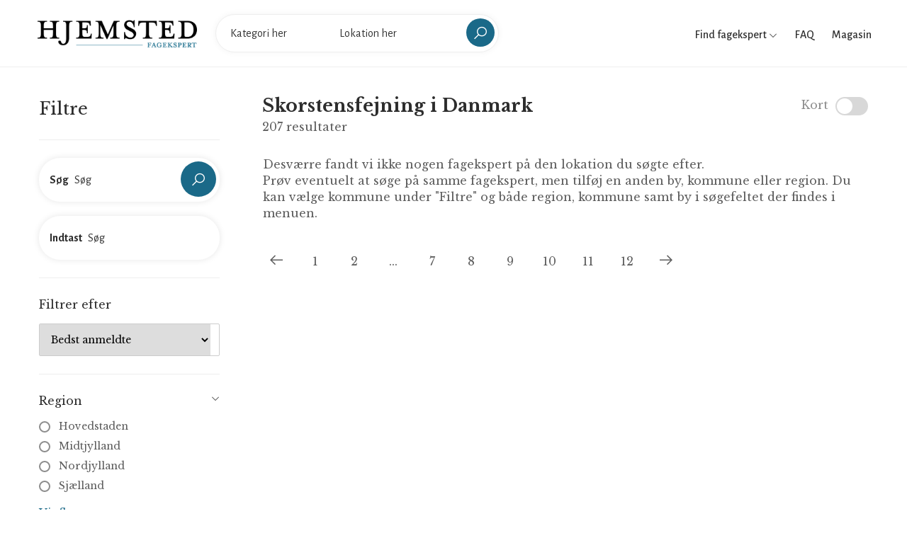

--- FILE ---
content_type: text/html; charset=UTF-8
request_url: https://fagekspert.hjemsted.dk/skorstensfejning?page=112
body_size: 5872
content:
<!doctype html>
<html lang="da-DK">
<head>
    <meta charset="utf-8">

    
    <title>Skorstensfejning i Danmark</title>
<meta property="og:title" content="Skorstensfejning i Danmark" />

<meta name="twitter:title" content="Skorstensfejning i Danmark" />
<meta name="twitter:description" content="" />
<script type="application/ld+json">{"@context":"https://schema.org","name":"Skorstensfejning i Danmark"}</script>

    <meta name="viewport" content="width=device-width, initial-scale=1.0, maximum-scale=1.0, user-scalable=no"/>
  
    <link rel="stylesheet" type="text/css" href="/css/home/app.css?id=f373f19bc483d8dff631" />
    <link rel="canonical" href="https://fagekspert.hjemsted.dk/skorstensfejning" />
    
            <link rel="previous" href="https://fagekspert.hjemsted.dk/skorstensfejning?page=111" />
    
    

    <link rel="apple-touch-icon" sizes="57x57" href="/favicon/apple-icon-57x57.png">
    <link rel="apple-touch-icon" sizes="60x60" href="/favicon/apple-icon-60x60.png">
    <link rel="apple-touch-icon" sizes="72x72" href="/favicon/apple-icon-72x72.png">
    <link rel="apple-touch-icon" sizes="76x76" href="/favicon/apple-icon-76x76.png">
    <link rel="apple-touch-icon" sizes="114x114" href="/favicon/apple-icon-114x114.png">
    <link rel="apple-touch-icon" sizes="120x120" href="/favicon/apple-icon-120x120.png">
    <link rel="apple-touch-icon" sizes="144x144" href="/favicon/apple-icon-144x144.png">
    <link rel="apple-touch-icon" sizes="152x152" href="/favicon/apple-icon-152x152.png">
    <link rel="apple-touch-icon" sizes="180x180" href="/favicon/apple-icon-180x180.png">
    <link rel="icon" type="image/png" sizes="192x192"  href="/favicon/android-icon-192x192.png">
    <link rel="icon" type="image/png" sizes="32x32" href="/favicon/favicon-32x32.png">
    <link rel="icon" type="image/png" sizes="96x96" href="/favicon/favicon-96x96.png">
    <link rel="icon" type="image/png" sizes="16x16" href="/favicon/favicon-16x16.png">
    <link rel="manifest" href="/favicon/manifest.json">
    <meta name="msapplication-TileColor" content="#ffffff">
    <meta name="msapplication-TileImage" content="/favicon/ms-icon-144x144.png">
    <meta name="theme-color" content="#ffffff">

    <meta name="robots" content="follow, index">
<!-- Google Tag Manager -->
<script>(function(w,d,s,l,i){w[l]=w[l]||[];w[l].push({'gtm.start':
new Date().getTime(),event:'gtm.js'});var f=d.getElementsByTagName(s)[0],
j=d.createElement(s),dl=l!='dataLayer'?'&l='+l:'';j.async=true;j.src=
'https://www.googletagmanager.com/gtm.js?id='+i+dl;f.parentNode.insertBefore(j,f);
})(window,document,'script','dataLayer','GTM-MH4Q36D');</script>
<!-- End Google Tag Manager -->
</head>

<body>

    <!-- Google Tag Manager (noscript) -->
<noscript><iframe src="https://www.googletagmanager.com/ns.html?id=GTM-MH4Q36D"
height="0" width="0" style="display:none;visibility:hidden"></iframe></noscript>
<!-- End Google Tag Manager (noscript) -->

    <div id="wrapper">
        <header id="header" class="container-fluid site-header https://fagekspert.hjemsted.dk/skorstensfejning">
    <div class="container-fluid">
        <div class="site-header-navigation">
            <div class="site">
                <div class="site__menu">
                    <a title="Menu Icon" href="#" class="site__menu__icon">
                        <i class="las la-bars la-24"></i>
                    </a>
                    <div class="popup-background"></div>
                    <div class="popup popup--left">
                        <a title="Close" href="#" class="popup__close">
                            <i class="las la-times la-24"></i>
                        </a>
                        <div class="popup__content">
                            <div class="popup__destinations popup__box" style="border-bottom: 0">
                                <ul class="menu-arrow">
                                    <li>
                                        <a href="#">Find fagekspert</a>
                                        <ul class="sub-menu">
                                                                                            <li><a href="https://fagekspert.hjemsted.dk/anlaegsgartner">Anlægsgartner</a></li>
                                                                                            <li><a href="https://fagekspert.hjemsted.dk/arkitekter">Arkitekter</a></li>
                                                                                            <li><a href="https://fagekspert.hjemsted.dk/biludlejning">Biludlejning</a></li>
                                                                                            <li><a href="https://fagekspert.hjemsted.dk/bilvaerksteder">Bilværksteder</a></li>
                                                                                            <li><a href="https://fagekspert.hjemsted.dk/blikkenslager">Blikkenslager</a></li>
                                                                                            <li><a href="https://fagekspert.hjemsted.dk/byggefirma">Byggefirma</a></li>
                                                                                            <li><a href="https://fagekspert.hjemsted.dk/byggemarkeder">Byggemarkeder</a></li>
                                                                                            <li><a href="https://fagekspert.hjemsted.dk/daekservice">Dækservice</a></li>
                                                                                            <li><a href="https://fagekspert.hjemsted.dk/ejendomsmaegler">Ejendomsmægler</a></li>
                                                                                            <li><a href="https://fagekspert.hjemsted.dk/elektriker">Elektriker</a></li>
                                                                                            <li><a href="https://fagekspert.hjemsted.dk/elselskab">Elselskab</a></li>
                                                                                            <li><a href="https://fagekspert.hjemsted.dk/farvehandler">Farvehandler</a></li>
                                                                                            <li><a href="https://fagekspert.hjemsted.dk/flyttefirma">Flyttefirma</a></li>
                                                                                            <li><a href="https://fagekspert.hjemsted.dk/fugemand-fugemester">Fugemand</a></li>
                                                                                            <li><a href="https://fagekspert.hjemsted.dk/glarmester">Glarmester</a></li>
                                                                                            <li><a href="https://fagekspert.hjemsted.dk/gulvlaegger">Gulvlægger</a></li>
                                                                                            <li><a href="https://fagekspert.hjemsted.dk/havecenter">Havecenter</a></li>
                                                                                            <li><a href="https://fagekspert.hjemsted.dk/indretningsarkitekt">Indretningsarkitekt</a></li>
                                                                                            <li><a href="https://fagekspert.hjemsted.dk/kloakmester">Kloakmester</a></li>
                                                                                            <li><a href="https://fagekspert.hjemsted.dk/koekkenfirmaer">Køkkenfirmaer</a></li>
                                                                                            <li><a href="https://fagekspert.hjemsted.dk/koeletekniker">Køletekniker</a></li>
                                                                                            <li><a href="https://fagekspert.hjemsted.dk/laasesmed">Låsesmed</a></li>
                                                                                            <li><a href="https://fagekspert.hjemsted.dk/malere">Malere</a></li>
                                                                                            <li><a href="https://fagekspert.hjemsted.dk/moebelforretning">Møbelforretning</a></li>
                                                                                            <li><a href="https://fagekspert.hjemsted.dk/murere">Murere</a></li>
                                                                                            <li><a href="https://fagekspert.hjemsted.dk/nedrivningsfirma">Nedrivningsfirma</a></li>
                                                                                            <li><a href="https://fagekspert.hjemsted.dk/planteskoler">Planteskoler</a></li>
                                                                                            <li><a href="https://fagekspert.hjemsted.dk/raadgivende-ingenioer">Rådgivende ingeniør</a></li>
                                                                                            <li><a href="https://fagekspert.hjemsted.dk/rengoering">Rengøring</a></li>
                                                                                            <li><a href="https://fagekspert.hjemsted.dk/skorstensfejning">Skorstensfejning</a></li>
                                                                                            <li><a href="https://fagekspert.hjemsted.dk/slamsugning">Slamsugning</a></li>
                                                                                            <li><a href="https://fagekspert.hjemsted.dk/stukkatoer">Stukkatør</a></li>
                                                                                            <li><a href="https://fagekspert.hjemsted.dk/tagdaekning">Tagdækning</a></li>
                                                                                            <li><a href="https://fagekspert.hjemsted.dk/toemrer">Tømrer</a></li>
                                                                                            <li><a href="https://fagekspert.hjemsted.dk/undervognsbehandling">Undervognsbehandling</a></li>
                                                                                            <li><a href="https://fagekspert.hjemsted.dk/varmepumpe-installatoer">Varmepumpe installatør</a></li>
                                                                                            <li><a href="https://fagekspert.hjemsted.dk/ventilationsfirma">Ventilationsfirma</a></li>
                                                                                            <li><a href="https://fagekspert.hjemsted.dk/vinduespolering">Vinduespolering</a></li>
                                                                                            <li><a href="https://fagekspert.hjemsted.dk/vvs-installatoer">VVS installatør</a></li>
                                                                                    </ul>
                                    </li>
                                    <li>
                                        <a href="/faq">FAQ</a>
                                    </li>
                                    <li>
                                        <a href="https://hjemsted.dk" target="_blank">Magasin</a>
                                    </li>
                                </ul>
                            </div>
                            
                        </div>
                    </div>
                </div>

                <div class="site__brand">
                    <a title="Logo" href="https://fagekspert.hjemsted.dk " class="site__brand__logo">
                        <img src="https://fagekspert.hjemsted.dk/media/logo.png" alt="Fagekspert" width="231px" height="40px" />
                    </a>
                </div>

                                    <div class="site__search layout-02">
                        <a title="Close" href="#" class="search__close">
                            <i class="lg:animate-spin las la-times"></i>
                        </a><!-- .search__close -->
                        <form action="" method="POST" class="site-banner__search layout-02 main-search">

                            <input type="hidden" name="_token" value="rn0BbsAa2mvkY29fwVJS5wC2KcIklsnCEJSbazY4">
                            <div class="field-input">
                                <label for="input_search"><strong>Vælg</strong></label>
                                <input class="site-banner__search__input open-suggestion category-search" type="text" name="category" placeholder="Kategori her" autocomplete="off">
                                <input type="hidden" name="category_resource" class="category_resource">
                                <div class="search-suggestions category-suggestion">
                                    <ul>
                                        <li><a href="#"><span>Indlæser...</span></a></li>
                                    </ul>
                                </div>
                            </div>
                            <div class="field-input">
                                <label for="location_search"><strong>Indtast</strong></label>
                                <input class="site-banner__search__input open-suggestion location-search" type="text" name="location" placeholder="Lokation her" autocomplete="off">
                                <input type="hidden" name="location_resource" class="location_resource">
                                <div class="search-suggestions location-suggestion">
                                    <ul>
                                        <li><a href="#"><span>Indlæser...</span></a></li>
                                    </ul>
                                </div>
                            </div>
                            <div class="field-submit">
                                <button><i class="las la-search la-24-black"></i></button>
                            </div>
                        </form>
                    </div>
                            </div>

            <div class="right-header align-right">

                <div class="right-header__categories">
                    <a href="#">
                        Find fagekspert
                        <i class="las la-angle-down la-12"></i>
                    </a>
                    <ul>
                                                    <li><a href="https://fagekspert.hjemsted.dk/anlaegsgartner">Anlægsgartner</a></li>
                                                    <li><a href="https://fagekspert.hjemsted.dk/arkitekter">Arkitekter</a></li>
                                                    <li><a href="https://fagekspert.hjemsted.dk/biludlejning">Biludlejning</a></li>
                                                    <li><a href="https://fagekspert.hjemsted.dk/bilvaerksteder">Bilværksteder</a></li>
                                                    <li><a href="https://fagekspert.hjemsted.dk/blikkenslager">Blikkenslager</a></li>
                                                    <li><a href="https://fagekspert.hjemsted.dk/byggefirma">Byggefirma</a></li>
                                                    <li><a href="https://fagekspert.hjemsted.dk/byggemarkeder">Byggemarkeder</a></li>
                                                    <li><a href="https://fagekspert.hjemsted.dk/daekservice">Dækservice</a></li>
                                                    <li><a href="https://fagekspert.hjemsted.dk/ejendomsmaegler">Ejendomsmægler</a></li>
                                                    <li><a href="https://fagekspert.hjemsted.dk/elektriker">Elektriker</a></li>
                                                    <li><a href="https://fagekspert.hjemsted.dk/elselskab">Elselskab</a></li>
                                                    <li><a href="https://fagekspert.hjemsted.dk/farvehandler">Farvehandler</a></li>
                                                    <li><a href="https://fagekspert.hjemsted.dk/flyttefirma">Flyttefirma</a></li>
                                                    <li><a href="https://fagekspert.hjemsted.dk/fugemand-fugemester">Fugemand</a></li>
                                                    <li><a href="https://fagekspert.hjemsted.dk/glarmester">Glarmester</a></li>
                                                    <li><a href="https://fagekspert.hjemsted.dk/gulvlaegger">Gulvlægger</a></li>
                                                    <li><a href="https://fagekspert.hjemsted.dk/havecenter">Havecenter</a></li>
                                                    <li><a href="https://fagekspert.hjemsted.dk/indretningsarkitekt">Indretningsarkitekt</a></li>
                                                    <li><a href="https://fagekspert.hjemsted.dk/kloakmester">Kloakmester</a></li>
                                                    <li><a href="https://fagekspert.hjemsted.dk/koekkenfirmaer">Køkkenfirmaer</a></li>
                                                    <li><a href="https://fagekspert.hjemsted.dk/koeletekniker">Køletekniker</a></li>
                                                    <li><a href="https://fagekspert.hjemsted.dk/laasesmed">Låsesmed</a></li>
                                                    <li><a href="https://fagekspert.hjemsted.dk/malere">Malere</a></li>
                                                    <li><a href="https://fagekspert.hjemsted.dk/moebelforretning">Møbelforretning</a></li>
                                                    <li><a href="https://fagekspert.hjemsted.dk/murere">Murere</a></li>
                                                    <li><a href="https://fagekspert.hjemsted.dk/nedrivningsfirma">Nedrivningsfirma</a></li>
                                                    <li><a href="https://fagekspert.hjemsted.dk/planteskoler">Planteskoler</a></li>
                                                    <li><a href="https://fagekspert.hjemsted.dk/raadgivende-ingenioer">Rådgivende ingeniør</a></li>
                                                    <li><a href="https://fagekspert.hjemsted.dk/rengoering">Rengøring</a></li>
                                                    <li><a href="https://fagekspert.hjemsted.dk/skorstensfejning">Skorstensfejning</a></li>
                                                    <li><a href="https://fagekspert.hjemsted.dk/slamsugning">Slamsugning</a></li>
                                                    <li><a href="https://fagekspert.hjemsted.dk/stukkatoer">Stukkatør</a></li>
                                                    <li><a href="https://fagekspert.hjemsted.dk/tagdaekning">Tagdækning</a></li>
                                                    <li><a href="https://fagekspert.hjemsted.dk/toemrer">Tømrer</a></li>
                                                    <li><a href="https://fagekspert.hjemsted.dk/undervognsbehandling">Undervognsbehandling</a></li>
                                                    <li><a href="https://fagekspert.hjemsted.dk/varmepumpe-installatoer">Varmepumpe installatør</a></li>
                                                    <li><a href="https://fagekspert.hjemsted.dk/ventilationsfirma">Ventilationsfirma</a></li>
                                                    <li><a href="https://fagekspert.hjemsted.dk/vinduespolering">Vinduespolering</a></li>
                                                    <li><a href="https://fagekspert.hjemsted.dk/vvs-installatoer">VVS installatør</a></li>
                                            </ul>
                </div>

                <div class="right-header__link">
                    <a href="/faq">
                        FAQ
                    </a>
                </div>

                <div class="right-header__link">
                    <a href="https://hjemsted.dk" target="_blank">
                        Magasin
                    </a>
                </div>

                <div class="right-header__search">
                    <a href="#" class="search-open">
                        <i class="las la-search la-24"></i>
                    </a>
                </div>
            </div>
        </div>
    </div>
</header>
        
	 <main id="main" class="site-main">
        <div class="archive-city">
            <div class="col-left no-maps container">
                <div class="archive-filter">
    <form action="" class="filterForm" id="filterForm">

        <div class="filter-head">
            <h2>Filtre</h2>
            <a href="#" class="close-filter"><i class="las la-times"></i></a>
        </div>

        <div class="filter-box position-relative" style="z-index: 2">

            <div class="site-banner__search layout-02 filter-input">
                <div class="field-input field-input--with-button">
                    <label><strong>Søg</strong></label>
                    <input name="keyword" type="text" class="site-banner__search__input" placeholder="Søg" value="">
                </div>
                <div class="field-submit">
                    <button type="button" class="bc_search"><i class="las la-search la-24-black"></i></button>
                </div>
            </div>

            <div class="site-banner__search layout-02 filter-input">
                <div class="field-input">
                    <label><strong>Indtast</strong></label>
                    <input type="text" class="site-banner__search__input open-suggestion location-search" placeholder="Søg"
                           name="location" autocomplete="off" value="">
                    <input type="hidden" name="location_resource" class="location_resource" value="">
                    <div class="search-suggestions location-suggestions location-suggestion">
                        <ul>
                            <li><a href="#"><span>Indlæser...</span></a></li>
                        </ul>
                    </div>
                </div>
            </div>

        </div>

        <div class="filter-box filter-box--no-toggle">

            <h3>Filtrer efter</h3>

            <div class="sort-wrapper">
                <select name="sort" class="sort">
                    <option value="best_rating">Bedst anmeldte</option>
                    <option value="name_asc">A -&gt; Z</option>
                    <option value="name_desc">Z -&gt; A</option>
                </select>
            </div>

        </div>

        
        <div class="filter-box">

            <h3>Region</h3>
            <div class="filter-list">
                <div class="filter-group">
                                            <div class="field-check field-check--round">
                            <label class="bc_filter">
                                <input type="radio" name="region" value="hovedstaden">
                                <a href="https://fagekspert.hjemsted.dk/skorstensfejning/hovedstaden?page=112">Hovedstaden</a>
                                <span class="checkmark"><i class="las la-check"></i></span>
                            </label>
                        </div>
                                            <div class="field-check field-check--round">
                            <label class="bc_filter">
                                <input type="radio" name="region" value="midtjylland">
                                <a href="https://fagekspert.hjemsted.dk/skorstensfejning/midtjylland?page=112">Midtjylland</a>
                                <span class="checkmark"><i class="las la-check"></i></span>
                            </label>
                        </div>
                                            <div class="field-check field-check--round">
                            <label class="bc_filter">
                                <input type="radio" name="region" value="nordjylland">
                                <a href="https://fagekspert.hjemsted.dk/skorstensfejning/nordjylland?page=112">Nordjylland</a>
                                <span class="checkmark"><i class="las la-check"></i></span>
                            </label>
                        </div>
                                            <div class="field-check field-check--round">
                            <label class="bc_filter">
                                <input type="radio" name="region" value="sjaelland">
                                <a href="https://fagekspert.hjemsted.dk/skorstensfejning/sjaelland?page=112">Sjælland</a>
                                <span class="checkmark"><i class="las la-check"></i></span>
                            </label>
                        </div>
                                            <div class="field-check field-check--round">
                            <label class="bc_filter">
                                <input type="radio" name="region" value="syddanmark">
                                <a href="https://fagekspert.hjemsted.dk/skorstensfejning/syddanmark?page=112">Syddanmark</a>
                                <span class="checkmark"><i class="las la-check"></i></span>
                            </label>
                        </div>
                                    </div>
                <a href="#" class="more open-more" data-close="Skjul liste" data-more="Vis flere">Vis flere</a>
            </div>

        </div>

        <div class="filter-box">

            <h3>Kategorier</h3>
            <div class="filter-list">
                <div class="filter-group">
                                            <div class="field-check field-check--round">
                            <label class="bc_filter">
                                <input type="radio" name="category" value="skorstensfejning" checked>
                                <a href="https://fagekspert.hjemsted.dk/skorstensfejning?page=112">Skorstensfejning</a>
                                <span class="checkmark"><i class="las la-check"></i></span>
                            </label>
                        </div>
                                            <div class="field-check field-check--round">
                            <label class="bc_filter">
                                <input type="radio" name="category" value="anlaegsgartner">
                                <a href="https://fagekspert.hjemsted.dk/anlaegsgartner?page=112">Anlægsgartner</a>
                                <span class="checkmark"><i class="las la-check"></i></span>
                            </label>
                        </div>
                                            <div class="field-check field-check--round">
                            <label class="bc_filter">
                                <input type="radio" name="category" value="arkitekter">
                                <a href="https://fagekspert.hjemsted.dk/arkitekter?page=112">Arkitekter</a>
                                <span class="checkmark"><i class="las la-check"></i></span>
                            </label>
                        </div>
                                            <div class="field-check field-check--round">
                            <label class="bc_filter">
                                <input type="radio" name="category" value="biludlejning">
                                <a href="https://fagekspert.hjemsted.dk/biludlejning?page=112">Biludlejning</a>
                                <span class="checkmark"><i class="las la-check"></i></span>
                            </label>
                        </div>
                                            <div class="field-check field-check--round">
                            <label class="bc_filter">
                                <input type="radio" name="category" value="bilvaerksteder">
                                <a href="https://fagekspert.hjemsted.dk/bilvaerksteder?page=112">Bilværksteder</a>
                                <span class="checkmark"><i class="las la-check"></i></span>
                            </label>
                        </div>
                                            <div class="field-check field-check--round">
                            <label class="bc_filter">
                                <input type="radio" name="category" value="blikkenslager">
                                <a href="https://fagekspert.hjemsted.dk/blikkenslager?page=112">Blikkenslager</a>
                                <span class="checkmark"><i class="las la-check"></i></span>
                            </label>
                        </div>
                                            <div class="field-check field-check--round">
                            <label class="bc_filter">
                                <input type="radio" name="category" value="byggefirma">
                                <a href="https://fagekspert.hjemsted.dk/byggefirma?page=112">Byggefirma</a>
                                <span class="checkmark"><i class="las la-check"></i></span>
                            </label>
                        </div>
                                            <div class="field-check field-check--round">
                            <label class="bc_filter">
                                <input type="radio" name="category" value="byggemarkeder">
                                <a href="https://fagekspert.hjemsted.dk/byggemarkeder?page=112">Byggemarkeder</a>
                                <span class="checkmark"><i class="las la-check"></i></span>
                            </label>
                        </div>
                                            <div class="field-check field-check--round">
                            <label class="bc_filter">
                                <input type="radio" name="category" value="daekservice">
                                <a href="https://fagekspert.hjemsted.dk/daekservice?page=112">Dækservice</a>
                                <span class="checkmark"><i class="las la-check"></i></span>
                            </label>
                        </div>
                                            <div class="field-check field-check--round">
                            <label class="bc_filter">
                                <input type="radio" name="category" value="ejendomsmaegler">
                                <a href="https://fagekspert.hjemsted.dk/ejendomsmaegler?page=112">Ejendomsmægler</a>
                                <span class="checkmark"><i class="las la-check"></i></span>
                            </label>
                        </div>
                                            <div class="field-check field-check--round">
                            <label class="bc_filter">
                                <input type="radio" name="category" value="elektriker">
                                <a href="https://fagekspert.hjemsted.dk/elektriker?page=112">Elektriker</a>
                                <span class="checkmark"><i class="las la-check"></i></span>
                            </label>
                        </div>
                                            <div class="field-check field-check--round">
                            <label class="bc_filter">
                                <input type="radio" name="category" value="elselskab">
                                <a href="https://fagekspert.hjemsted.dk/elselskab?page=112">Elselskab</a>
                                <span class="checkmark"><i class="las la-check"></i></span>
                            </label>
                        </div>
                                            <div class="field-check field-check--round">
                            <label class="bc_filter">
                                <input type="radio" name="category" value="farvehandler">
                                <a href="https://fagekspert.hjemsted.dk/farvehandler?page=112">Farvehandler</a>
                                <span class="checkmark"><i class="las la-check"></i></span>
                            </label>
                        </div>
                                            <div class="field-check field-check--round">
                            <label class="bc_filter">
                                <input type="radio" name="category" value="flyttefirma">
                                <a href="https://fagekspert.hjemsted.dk/flyttefirma?page=112">Flyttefirma</a>
                                <span class="checkmark"><i class="las la-check"></i></span>
                            </label>
                        </div>
                                            <div class="field-check field-check--round">
                            <label class="bc_filter">
                                <input type="radio" name="category" value="fugemand-fugemester">
                                <a href="https://fagekspert.hjemsted.dk/fugemand-fugemester?page=112">Fugemand</a>
                                <span class="checkmark"><i class="las la-check"></i></span>
                            </label>
                        </div>
                                            <div class="field-check field-check--round">
                            <label class="bc_filter">
                                <input type="radio" name="category" value="glarmester">
                                <a href="https://fagekspert.hjemsted.dk/glarmester?page=112">Glarmester</a>
                                <span class="checkmark"><i class="las la-check"></i></span>
                            </label>
                        </div>
                                            <div class="field-check field-check--round">
                            <label class="bc_filter">
                                <input type="radio" name="category" value="gulvlaegger">
                                <a href="https://fagekspert.hjemsted.dk/gulvlaegger?page=112">Gulvlægger</a>
                                <span class="checkmark"><i class="las la-check"></i></span>
                            </label>
                        </div>
                                            <div class="field-check field-check--round">
                            <label class="bc_filter">
                                <input type="radio" name="category" value="havecenter">
                                <a href="https://fagekspert.hjemsted.dk/havecenter?page=112">Havecenter</a>
                                <span class="checkmark"><i class="las la-check"></i></span>
                            </label>
                        </div>
                                            <div class="field-check field-check--round">
                            <label class="bc_filter">
                                <input type="radio" name="category" value="indretningsarkitekt">
                                <a href="https://fagekspert.hjemsted.dk/indretningsarkitekt?page=112">Indretningsarkitekt</a>
                                <span class="checkmark"><i class="las la-check"></i></span>
                            </label>
                        </div>
                                            <div class="field-check field-check--round">
                            <label class="bc_filter">
                                <input type="radio" name="category" value="kloakmester">
                                <a href="https://fagekspert.hjemsted.dk/kloakmester?page=112">Kloakmester</a>
                                <span class="checkmark"><i class="las la-check"></i></span>
                            </label>
                        </div>
                                            <div class="field-check field-check--round">
                            <label class="bc_filter">
                                <input type="radio" name="category" value="koekkenfirmaer">
                                <a href="https://fagekspert.hjemsted.dk/koekkenfirmaer?page=112">Køkkenfirmaer</a>
                                <span class="checkmark"><i class="las la-check"></i></span>
                            </label>
                        </div>
                                            <div class="field-check field-check--round">
                            <label class="bc_filter">
                                <input type="radio" name="category" value="koeletekniker">
                                <a href="https://fagekspert.hjemsted.dk/koeletekniker?page=112">Køletekniker</a>
                                <span class="checkmark"><i class="las la-check"></i></span>
                            </label>
                        </div>
                                            <div class="field-check field-check--round">
                            <label class="bc_filter">
                                <input type="radio" name="category" value="laasesmed">
                                <a href="https://fagekspert.hjemsted.dk/laasesmed?page=112">Låsesmed</a>
                                <span class="checkmark"><i class="las la-check"></i></span>
                            </label>
                        </div>
                                            <div class="field-check field-check--round">
                            <label class="bc_filter">
                                <input type="radio" name="category" value="malere">
                                <a href="https://fagekspert.hjemsted.dk/malere?page=112">Malere</a>
                                <span class="checkmark"><i class="las la-check"></i></span>
                            </label>
                        </div>
                                            <div class="field-check field-check--round">
                            <label class="bc_filter">
                                <input type="radio" name="category" value="moebelforretning">
                                <a href="https://fagekspert.hjemsted.dk/moebelforretning?page=112">Møbelforretning</a>
                                <span class="checkmark"><i class="las la-check"></i></span>
                            </label>
                        </div>
                                            <div class="field-check field-check--round">
                            <label class="bc_filter">
                                <input type="radio" name="category" value="murere">
                                <a href="https://fagekspert.hjemsted.dk/murere?page=112">Murere</a>
                                <span class="checkmark"><i class="las la-check"></i></span>
                            </label>
                        </div>
                                            <div class="field-check field-check--round">
                            <label class="bc_filter">
                                <input type="radio" name="category" value="nedrivningsfirma">
                                <a href="https://fagekspert.hjemsted.dk/nedrivningsfirma?page=112">Nedrivningsfirma</a>
                                <span class="checkmark"><i class="las la-check"></i></span>
                            </label>
                        </div>
                                            <div class="field-check field-check--round">
                            <label class="bc_filter">
                                <input type="radio" name="category" value="planteskoler">
                                <a href="https://fagekspert.hjemsted.dk/planteskoler?page=112">Planteskoler</a>
                                <span class="checkmark"><i class="las la-check"></i></span>
                            </label>
                        </div>
                                            <div class="field-check field-check--round">
                            <label class="bc_filter">
                                <input type="radio" name="category" value="raadgivende-ingenioer">
                                <a href="https://fagekspert.hjemsted.dk/raadgivende-ingenioer?page=112">Rådgivende ingeniør</a>
                                <span class="checkmark"><i class="las la-check"></i></span>
                            </label>
                        </div>
                                            <div class="field-check field-check--round">
                            <label class="bc_filter">
                                <input type="radio" name="category" value="rengoering">
                                <a href="https://fagekspert.hjemsted.dk/rengoering?page=112">Rengøring</a>
                                <span class="checkmark"><i class="las la-check"></i></span>
                            </label>
                        </div>
                                            <div class="field-check field-check--round">
                            <label class="bc_filter">
                                <input type="radio" name="category" value="slamsugning">
                                <a href="https://fagekspert.hjemsted.dk/slamsugning?page=112">Slamsugning</a>
                                <span class="checkmark"><i class="las la-check"></i></span>
                            </label>
                        </div>
                                            <div class="field-check field-check--round">
                            <label class="bc_filter">
                                <input type="radio" name="category" value="stukkatoer">
                                <a href="https://fagekspert.hjemsted.dk/stukkatoer?page=112">Stukkatør</a>
                                <span class="checkmark"><i class="las la-check"></i></span>
                            </label>
                        </div>
                                            <div class="field-check field-check--round">
                            <label class="bc_filter">
                                <input type="radio" name="category" value="tagdaekning">
                                <a href="https://fagekspert.hjemsted.dk/tagdaekning?page=112">Tagdækning</a>
                                <span class="checkmark"><i class="las la-check"></i></span>
                            </label>
                        </div>
                                            <div class="field-check field-check--round">
                            <label class="bc_filter">
                                <input type="radio" name="category" value="toemrer">
                                <a href="https://fagekspert.hjemsted.dk/toemrer?page=112">Tømrer</a>
                                <span class="checkmark"><i class="las la-check"></i></span>
                            </label>
                        </div>
                                            <div class="field-check field-check--round">
                            <label class="bc_filter">
                                <input type="radio" name="category" value="undervognsbehandling">
                                <a href="https://fagekspert.hjemsted.dk/undervognsbehandling?page=112">Undervognsbehandling</a>
                                <span class="checkmark"><i class="las la-check"></i></span>
                            </label>
                        </div>
                                            <div class="field-check field-check--round">
                            <label class="bc_filter">
                                <input type="radio" name="category" value="varmepumpe-installatoer">
                                <a href="https://fagekspert.hjemsted.dk/varmepumpe-installatoer?page=112">Varmepumpe installatør</a>
                                <span class="checkmark"><i class="las la-check"></i></span>
                            </label>
                        </div>
                                            <div class="field-check field-check--round">
                            <label class="bc_filter">
                                <input type="radio" name="category" value="ventilationsfirma">
                                <a href="https://fagekspert.hjemsted.dk/ventilationsfirma?page=112">Ventilationsfirma</a>
                                <span class="checkmark"><i class="las la-check"></i></span>
                            </label>
                        </div>
                                            <div class="field-check field-check--round">
                            <label class="bc_filter">
                                <input type="radio" name="category" value="vinduespolering">
                                <a href="https://fagekspert.hjemsted.dk/vinduespolering?page=112">Vinduespolering</a>
                                <span class="checkmark"><i class="las la-check"></i></span>
                            </label>
                        </div>
                                            <div class="field-check field-check--round">
                            <label class="bc_filter">
                                <input type="radio" name="category" value="vvs-installatoer">
                                <a href="https://fagekspert.hjemsted.dk/vvs-installatoer?page=112">VVS installatør</a>
                                <span class="checkmark"><i class="las la-check"></i></span>
                            </label>
                        </div>
                                    </div>
                <a href="#" class="more open-more" data-close="Skjul liste" data-more="Vis flere">Vis flere</a>
            </div>

        </div>

        <div class="filter-box">

            <h3>Services</h3>
            <div class="filter-list badge-filters">
                <div class="filter-group">
                                            <div class="field-check">
                            <label class="bc_filter">
                                <input type="checkbox" name="badges[]" value="5">
                                Beklædningsopgaver
                                <span class="checkmark"><i class="las la-check"></i></span>
                            </label>
                        </div>
                                            <div class="field-check">
                            <label class="bc_filter">
                                <input type="checkbox" name="badges[]" value="27">
                                Bilservice &amp; synstjek
                                <span class="checkmark"><i class="las la-check"></i></span>
                            </label>
                        </div>
                                            <div class="field-check">
                            <label class="bc_filter">
                                <input type="checkbox" name="badges[]" value="26">
                                Boligrådgivning
                                <span class="checkmark"><i class="las la-check"></i></span>
                            </label>
                        </div>
                                            <div class="field-check">
                            <label class="bc_filter">
                                <input type="checkbox" name="badges[]" value="11">
                                Facaderenovering
                                <span class="checkmark"><i class="las la-check"></i></span>
                            </label>
                        </div>
                                            <div class="field-check">
                            <label class="bc_filter">
                                <input type="checkbox" name="badges[]" value="13">
                                Flyttehjælp
                                <span class="checkmark"><i class="las la-check"></i></span>
                            </label>
                        </div>
                                            <div class="field-check">
                            <label class="bc_filter">
                                <input type="checkbox" name="badges[]" value="1">
                                Gulvbelægning &amp; slibning
                                <span class="checkmark"><i class="las la-check"></i></span>
                            </label>
                        </div>
                                            <div class="field-check">
                            <label class="bc_filter">
                                <input type="checkbox" name="badges[]" value="10">
                                Isolering og efterisolering
                                <span class="checkmark"><i class="las la-check"></i></span>
                            </label>
                        </div>
                                            <div class="field-check">
                            <label class="bc_filter">
                                <input type="checkbox" name="badges[]" value="28">
                                Køkkenmontering
                                <span class="checkmark"><i class="las la-check"></i></span>
                            </label>
                        </div>
                                            <div class="field-check">
                            <label class="bc_filter">
                                <input type="checkbox" name="badges[]" value="29">
                                Maling af diverse
                                <span class="checkmark"><i class="las la-check"></i></span>
                            </label>
                        </div>
                                            <div class="field-check">
                            <label class="bc_filter">
                                <input type="checkbox" name="badges[]" value="16">
                                Montering af dæk
                                <span class="checkmark"><i class="las la-check"></i></span>
                            </label>
                        </div>
                                            <div class="field-check">
                            <label class="bc_filter">
                                <input type="checkbox" name="badges[]" value="2">
                                Montering af diverse
                                <span class="checkmark"><i class="las la-check"></i></span>
                            </label>
                        </div>
                                            <div class="field-check">
                            <label class="bc_filter">
                                <input type="checkbox" name="badges[]" value="21">
                                Montering af varmepumpe
                                <span class="checkmark"><i class="las la-check"></i></span>
                            </label>
                        </div>
                                            <div class="field-check">
                            <label class="bc_filter">
                                <input type="checkbox" name="badges[]" value="22">
                                Montering af ventilationsanlæg
                                <span class="checkmark"><i class="las la-check"></i></span>
                            </label>
                        </div>
                                            <div class="field-check">
                            <label class="bc_filter">
                                <input type="checkbox" name="badges[]" value="23">
                                Montering af ventilator
                                <span class="checkmark"><i class="las la-check"></i></span>
                            </label>
                        </div>
                                            <div class="field-check">
                            <label class="bc_filter">
                                <input type="checkbox" name="badges[]" value="9">
                                Murerarbejde
                                <span class="checkmark"><i class="las la-check"></i></span>
                            </label>
                        </div>
                                            <div class="field-check">
                            <label class="bc_filter">
                                <input type="checkbox" name="badges[]" value="6">
                                Nedrivningstilladelse
                                <span class="checkmark"><i class="las la-check"></i></span>
                            </label>
                        </div>
                                            <div class="field-check">
                            <label class="bc_filter">
                                <input type="checkbox" name="badges[]" value="7">
                                Opmuringsarbejde
                                <span class="checkmark"><i class="las la-check"></i></span>
                            </label>
                        </div>
                                            <div class="field-check">
                            <label class="bc_filter">
                                <input type="checkbox" name="badges[]" value="14">
                                Opsætning af elinstallationer
                                <span class="checkmark"><i class="las la-check"></i></span>
                            </label>
                        </div>
                                            <div class="field-check">
                            <label class="bc_filter">
                                <input type="checkbox" name="badges[]" value="4">
                                Opsætning af inventar
                                <span class="checkmark"><i class="las la-check"></i></span>
                            </label>
                        </div>
                                            <div class="field-check">
                            <label class="bc_filter">
                                <input type="checkbox" name="badges[]" value="20">
                                Rådgivning til ombygning
                                <span class="checkmark"><i class="las la-check"></i></span>
                            </label>
                        </div>
                                            <div class="field-check">
                            <label class="bc_filter">
                                <input type="checkbox" name="badges[]" value="15">
                                Reparation af elinstallation
                                <span class="checkmark"><i class="las la-check"></i></span>
                            </label>
                        </div>
                                            <div class="field-check">
                            <label class="bc_filter">
                                <input type="checkbox" name="badges[]" value="25">
                                Reparation af opvaskemaskine
                                <span class="checkmark"><i class="las la-check"></i></span>
                            </label>
                        </div>
                                            <div class="field-check">
                            <label class="bc_filter">
                                <input type="checkbox" name="badges[]" value="3">
                                Reparation af tag
                                <span class="checkmark"><i class="las la-check"></i></span>
                            </label>
                        </div>
                                            <div class="field-check">
                            <label class="bc_filter">
                                <input type="checkbox" name="badges[]" value="24">
                                Reparation af vaskemaskine
                                <span class="checkmark"><i class="las la-check"></i></span>
                            </label>
                        </div>
                                            <div class="field-check">
                            <label class="bc_filter">
                                <input type="checkbox" name="badges[]" value="12">
                                Rørarbejde
                                <span class="checkmark"><i class="las la-check"></i></span>
                            </label>
                        </div>
                                            <div class="field-check">
                            <label class="bc_filter">
                                <input type="checkbox" name="badges[]" value="17">
                                Udlejning af bil
                                <span class="checkmark"><i class="las la-check"></i></span>
                            </label>
                        </div>
                                            <div class="field-check">
                            <label class="bc_filter">
                                <input type="checkbox" name="badges[]" value="19">
                                Udlejning af trailer
                                <span class="checkmark"><i class="las la-check"></i></span>
                            </label>
                        </div>
                                            <div class="field-check">
                            <label class="bc_filter">
                                <input type="checkbox" name="badges[]" value="18">
                                Udlejning af varevogn
                                <span class="checkmark"><i class="las la-check"></i></span>
                            </label>
                        </div>
                                            <div class="field-check">
                            <label class="bc_filter">
                                <input type="checkbox" name="badges[]" value="8">
                                Vådrumssikring
                                <span class="checkmark"><i class="las la-check"></i></span>
                            </label>
                        </div>
                                    </div>
                <a href="#" class="more open-more" data-close="Skjul liste" data-more="Vis flere">Vis flere</a>
            </div>

        </div>

        

    </form>
</div>                <div class="main-primary">

    <div class="filter-mobile">
        <ul>
            <li><a class="mb-filter mb-open" href="#filterForm">Filtre</a></li>
        </ul>
        <div class="mb-maps"><a class="mb-maps" href="#"><i class="las la-map-marked-alt"></i></a></div>
    </div>
    <div class="top-area top-area-filter mb-1">
        <h1 class="top-area-heading">
            Skorstensfejning i Danmark
        </h1>

        <div class="select-box">
        </div>

        <div class="show-map">
            <span>Kort</span>
            <a href="#" class="icon-toggle"></a>
        </div>
    </div>

    <div class="result-count mb-3"><span class="count">207</span> resultater</div>

    
            <div class="adsense-desktop"></div>
        <div class="adsense-mobile"></div>
    
    <div class="area-places">

        
            <div class="p-3">
                <p>Desværre fandt vi ikke nogen fagekspert på den lokation du søgte efter.</p>
                <p>Prøv eventuelt at søge på samme fagekspert, men tilføj en anden by, kommune eller region. 
Du kan vælge kommune under &quot;Filtre&quot; og både region, kommune samt by i søgefeltet der findes i menuen.</p>
            </div>

            </div>

    <div class="pagination">
        <!-- Pagination -->
    <div class="pagination__numbers">
        
                    <a href="https://fagekspert.hjemsted.dk/skorstensfejning?page=111"><i class="las la-arrow-left la-24"></i></a>
        
        
                    
            
            
                                                                        <a href="https://fagekspert.hjemsted.dk/skorstensfejning?page=1">1</a>
                                                                                <a href="https://fagekspert.hjemsted.dk/skorstensfejning?page=2">2</a>
                                                                    
                            <a>...</a>
            
            
                                
            
            
                                                                        <a href="https://fagekspert.hjemsted.dk/skorstensfejning?page=7">7</a>
                                                                                <a href="https://fagekspert.hjemsted.dk/skorstensfejning?page=8">8</a>
                                                                                <a href="https://fagekspert.hjemsted.dk/skorstensfejning?page=9">9</a>
                                                                                <a href="https://fagekspert.hjemsted.dk/skorstensfejning?page=10">10</a>
                                                                                <a href="https://fagekspert.hjemsted.dk/skorstensfejning?page=11">11</a>
                                                                                <a href="https://fagekspert.hjemsted.dk/skorstensfejning?page=12">12</a>
                                                        
        
                    <a>
                <i class="las la-arrow-right la-24"></i>
            </a>
            </div>
    <!-- Pagination -->

    </div>

    
</div>            </div>

            <div class="col-right" style="display: none;">
                <div class="filter-head">
    <h2>Kort</h2>
    <a href="#" class="close-maps">Luk</a>
</div>
<div class="entry-map">
    <div id="place-map-filter"></div>
</div>            </div>
        </div>
    </main>

    

        <footer id="footer" class="footer layout-02">
    <div class="container">
        <div class="footer__top">
            <div class="row">
                <div class="col-lg-5">
                    <div class="footer__top__info">
                        <a title="Logo" href="#" class="footer__top__info__logo">
                            <img src="https://fagekspert.hjemsted.dk/media/logo.png" alt="Fagekspert" />
                        </a>
                        <p class="footer__top__info__desc">Hjemsted Fagekspert hjælper dig til at finde fagfolk i forskellige byer i hele Danmark. * Hjemmesiden drives af annonceindtægt, hvorfor du derfor vil finde steder med reklamer her på siden.</p>
                    </div>
                </div>
                <div class="col-lg-2">
                    <aside class="footer__top__nav">
                        <h3>Kontakt</h3>
                        <ul>
                            <li><a href="https://hjemsted.dk/vores-mission/" target="_blank">Vores mission</a></li>
                            <li><a href="https://hjemsted.dk/annoncering/" target="_blank">Annoncering</a></li>
                            <li><a href="/kontakt">Tilføj/ret virksomhed</a></li>
                        </ul>
                    </aside>
                </div>
                <div class="col-lg-2">
                    <aside class="footer__top__nav">
                        <h3>Info</h3>
                        <ul>
                            <li><a href="https://hjemsted.dk" target="_blank">Magasin</a></li>
                            <li><a href="https://hjemsted.dk/privatlivspolitik/" target="_blank">Privatlivspolitik</a></li>
                            <li><a href="/sitemap.xml">Sitemap</a></li>
                        </ul>
                    </aside>
                </div>
                <div class="col-lg-3">
                    <aside class="footer__top__nav footer__top__nav--contact">
                        <h3>Følg med</h3>
                        <p>E-mail: <a href="/cdn-cgi/l/email-protection#7433b7d154001d1854151a1a1b1a1711061d1a13">Gå til annoncering</a></p>
                                                <ul>
                            <li>
                                <a title="Facebook" href="https://facebook.com/hjemstedmagasin" target="_blank">
                                    <i class="lab la-facebook la-24"></i>
                                </a>
                            </li>
                            <li>
                                <a title="Instagram" href="https://www.instagram.com/hjemstedmagasin" target="_blank">
                                    <i class="lab la-instagram la-24"></i>
                                </a>
                            </li>
                        </ul>
                    </aside>
                </div>
            </div>
        </div>
        <div class="footer__bottom">
            <p class="footer__bottom__copyright">2026 &copy; All rights reserved</p>
        </div>
    </div>
</footer>    </div>

    <script data-cfasync="false" src="/cdn-cgi/scripts/5c5dd728/cloudflare-static/email-decode.min.js"></script><script src="/js/home/app.js?id=e9e39e66844d2a4917ba" defer></script>

    
            <script type="application/ld+json">{"@context":"https:\/\/schema.org","@type":"BreadcrumbList","itemListElement":[{"@type":"ListItem","position":1,"name":"Skorstensfejning","item":"https:\/\/fagekspert.hjemsted.dk\/skorstensfejning"}]}</script>
            <script type="application/ld+json">{"@context":"https:\/\/schema.org","@type":"Service","name":"Skorstensfejning","aggregateRating":5}</script>
    
    <script src="https://maps.googleapis.com/maps/api/js?key=AIzaSyCb0TJeLcmOkc4MyZjHKxhInziXZUCzYlw&libraries=places&language=da" defer></script>

    <script src="/js/home/pages/listings.js?id=ee2f15e5fc506c95c01e" defer></script>


    

</body>
</html>
